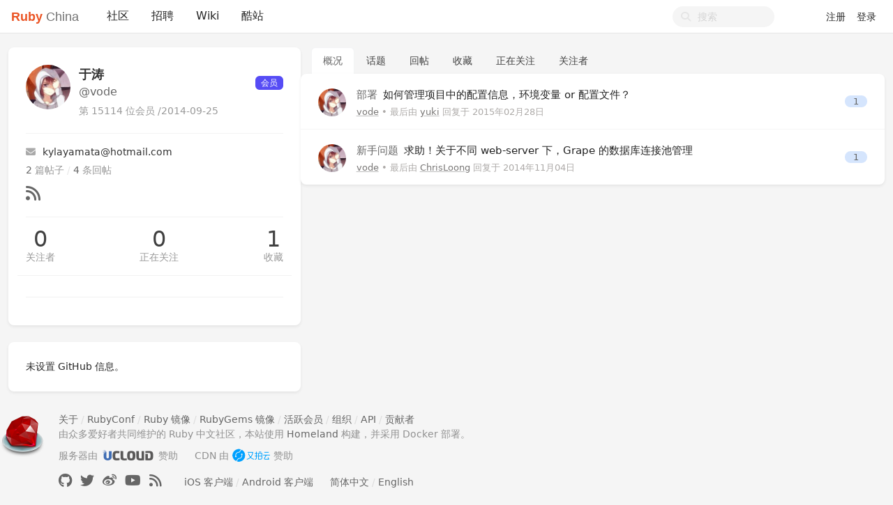

--- FILE ---
content_type: text/html; charset=utf-8
request_url: https://ruby-china.org/vode
body_size: 4726
content:
<!--
   _   _                      _                 _
  | | | |                    | |               | |
  | |_| | ___  _ __ ___   ___| | __ _ _ __   __| |
  |  _  |/ _ \| '_ ` _ \ / _ \ |/ _` | '_ \ / _` |
  | | | | (_) | | | | | |  __/ | (_| | | | | (_| |
  \_| |_/\___/|_| |_| |_|\___|_|\__,_|_| |_|\__,_|
  ------------------------------------------------
            https://github.com/ruby-china/homeland

  - Ruby:  3.4.1-p0
  - Rails: 8.0.2
  - Homeland: 3.11.0
-->
<!DOCTYPE html>
<html>
  <head>
    <meta charset='utf-8'>
    <meta name="viewport" content="width=device-width, initial-scale=1, maximum-scale=1, user-scalable=no">
    <meta name="theme" content="auto">
    <meta name="locale" content="zh-CN">
    <title>vode (于涛) · Ruby China</title>
    <meta name="apple-mobile-web-app-capable" content="no">
    <meta content='True' name='HandheldFriendly'>
    <link rel="alternate" type="application/rss+xml" title="Subscribe" href="https://ruby-china.org/topics/feed">
    <meta name="theme-color" media="(prefers-color-scheme: light)" content="#FFFFFF">
    <meta name="theme-color" media="(prefers-color-scheme: dark)"  content="#171717">
    <link rel="manifest" href="/manifest.webmanifest">
    <link rel="stylesheet" href="/packs/css/front-d199bacb.css" data-turbolinks-track="reload" />
    
    
    <script src="/packs/js/runtime-e38d543f4ebd03d2cfd2.js"></script>
<script src="/packs/js/476-69ed2b64a5ece8363c2a.js"></script>
<script src="/packs/js/application-77031a65a961f888b5f3.js"></script>
      <link rel="alternate" type="application/rss+xml" title="RSS" href="https://ruby-china.org/vode/feed">

    <meta name="action-cable-url" content="/cable" />
    <meta name="csrf-param" content="authenticity_token" />
<meta name="csrf-token" content="TjeXbib5-D-XgOCBu4RzBP0FOyBHbeNR8FW7uoC5I-lpYiP5kPl_z89eehZSpAlujadrGaLDtSghwQPD_8KpzA" />
    <meta name="apple-itunes-app" content="app-id=1072028763" />
<meta name="twitter:app:id:iphone" content="1072028763">
<meta name="twitter:site" content="@ruby_china" />
<meta name="theme-color" media="(prefers-color-scheme: light)" content="#FFFFFF">
<meta name="theme-color" media="(prefers-color-scheme: dark)"  content="#171717">
<meta name="twitter:image" content="https://l.ruby-china.com/photo/2018/bd93b12d-98d0-47a4-9f7a-128b8a3271f7.png" />
<link rel="icon" href="//l.ruby-china.com/photo/2016/c309db0b49cab85a32f756541ea0e2b0.png" />
<link rel="mask-icon" href="//l.ruby-china.com/photo/2016/8c03593544987c35a95d5f2e83e86e61.svg!large" />
<link rel="apple-touch-icon" href="//l.ruby-china.com/photo/2018/bd93b12d-98d0-47a4-9f7a-128b8a3271f7.png!large" />

<style type="text/css">
.header { box-shadow: none !important; }
.header .navbar-brand b { color: #EB5424 !important; }
.header .navbar-nav .nav-item a.nav-link:active,
.turbolinks-progress-bar { color: #EB5424 !important; }
abbr {  text-decoration: none; }
</style>
    <meta name="twitter:card" content="summary">
    <meta property="twitter:title" content="vode (于涛)">
    <meta name="generator" content="Homeland 3.11.0" />
  </head>
  <body class="page-users" data-controller-name="users">
    <div class="flex items-stretch header navbar navbar-expand-md">
      <div class="container relative z-50 flex flex-wrap items-center px-3 mx-auto xl:px-0 md:flex-nowrap">
        <div class="navbar-header" data-turbolinks-permanent>
          <a href="/" class="navbar-brand text-base"><b>Ruby</b> China</a>
        </div>
        <button id="navbar-toggler" class="navbar-toggler" type="button">
          <span class="flex items-center justify-center"><i class="fa fa-bars"></i></span>
        </button>
        <div id="main-navbar"  class="items-center flex-1 hidden md:flex grow basis-full md:basis-auto">
          
          <ul id="main-nav-menu" class="navbar-nav my-0 flex flex-md-row list-none flex-col md:flex-row">
  <li class="nav-item"><a class="nav-link" href="/">社区</a></li><li class="nav-item"><a class="nav-link" href="/jobs">招聘</a></li><li class="nav-item"><a class="nav-link" href="/wiki">Wiki</a></li><li class="nav-item"><a class="nav-link" href="/sites">酷站</a></li>
  <li class="nav-gems nav-item d-none"><a href="https://gems.ruby-china.com" class="nav-link" target="_blank" rel="noopener">Gems</a></li>

</ul>

        </div>
        <div class="navbar-right">
          <form class="form-search active" action="/search" method="GET">
            <i class="fa btn-search fa-search"></i>
            <input type="text" name="q" value="" placeholder="搜索"></input>
          </form>
          <ul class="nav navbar-nav user-bar">
      <li class="nav-item"><a class="nav-link" href="/account/sign_up">注册</a></li>
    <li class="nav-item"><a class="nav-link" href="/account/sign_in">登录</a></li>
</ul>

        </div>
     </div>
  </div>
  
  <div id="main" class="container md:px-3">
    
    
<div class="flex flex-col gap-4 md:flex-row">
  <div class="sidebar w-full md:w-1/3 shrink-0" id='sidebar'>
  <div class="mb-4 card profile">
    <div class="card-body">
      <div class="media">
        <div class="mr-3 avatar media-left">
          <div class='image'><img class="media-object avatar-96" src="https://l.ruby-china.com/user/avatar/15114.jpg!lg" /></div>
        </div>
        <div class="media-body">
          <div class="flex items-center item name-box md:justify-between">
            <div>
                <div class="fullname">于涛</div>
              <div class="login">@vode</div>
            </div>
            <div class="user-badge">
              <div class="level"><span class="badge-role role-member" style="background: #564cf5;">会员</span></div>
            </div>
          </div>
          <div class="flex item number align-items-center">
            第 15114 位会员 / <span title="Since">2014-09-25</span>
          </div>
        </div>
      </div>
      <hr>
      <div class="user-items">
          <div class="item"><a href="/cdn-cgi/l/email-protection#7f5f1406131e061e121e0b1e3f17100b121e1613511c1012"><i class='icon fa fa-email'></i> <span class="__cf_email__" data-cfemail="cea5b7a2afb7afa3afbaaf8ea6a1baa3afa7a2e0ada1a3">[email&#160;protected]</span></a></div>
        <div class="item counts">
          <span>2</span> 篇帖子
          <span class="divider">/</span>
          <span>4</span> 条回帖
        </div>
        <div class="item social">
          <a target="_blank" rel="nofollow" href="https://ruby-china.org/vode/feed"><i class='icon fa fa-rss'></i></a>
        </div>
      </div>
      <div class="flex items-center follow-info md:justify-between hide-ios">
        <div class="followers" data-login="vode">
          <a class="counter" href="/vode/followers">0</a>
          <a class="text" href="/vode/followers">关注者</a>
        </div>
        <div class="following">
          <a class="counter" href="/vode/following">0</a>
          <a class="text" href="/vode/following">正在关注</a>
        </div>
        <div class="stars">
          <a class="counter" href="/vode/favorites">1</a>
          <a class="text" href="/vode/favorites">收藏</a>
        </div>
      </div>
        <div class="buttons row">
          <div class="col-sm-6">
            
          </div>
          <div class="col-sm-6">
            
          </div>
        </div>
      <div class="buttons">
        
      </div>
    </div>
  </div>
  <div class="card d-md-none d-lg-block hidden-mobile" id="user_github_repos">
    <div class="card-body">
      未设置 GitHub 信息。
    </div>
</div>

</div>


  <div class="grow">
    <ul class="users-menu nav nav-tabs"><li class="nav-item"><a class="nav-link active" href="/vode">概况</a></li><li class="nav-item"><a class="nav-link" href="/vode/topics">话题</a></li><li class="nav-item"><a class="nav-link" href="/vode/replies">回帖</a></li><li class="nav-item"><a class="nav-link hide-ios hidden-mobile" href="/vode/favorites">收藏</a></li><li class="nav-item"><a class="nav-link hidden-mobile" href="/vode/following">正在关注</a></li><li class="nav-item"><a class="nav-link hidden-mobile" href="/vode/followers">关注者</a></li></ul>


    <div class="space-y-6">
      

      <div class="topics topics-show card">
        <div class="card-body item-list">
            <div class="topic media topic-24390" data-prefetch="/topics/24390">
    <div class="avatar">
      <a title="vode (于涛)" href="/vode"><img class="media-object avatar-48" src="https://l.ruby-china.com/user/avatar/15114.jpg!md" /></a>
    </div>
    <div class="infos media-body">
      <div class="title media-heading">
        <a title="如何管理项目中的配置信息，环境变量 or 配置文件？" href="/topics/24390">
          <span class="node">部署</span>
          如何管理项目中的配置信息，环境变量 or 配置文件？
</a>        
        
        
      </div>
      <div class="info">
        <a class="user-name" data-name="于涛" href="/vode">vode</a>
        <span class="hidden-mobile">
          •
            最后由 <a class="user-name" data-name="yuki" href="/yuki">yuki</a> 回复于 <abbr class="timeago" title="2015-02-28T16:30:38+08:00">2015年02月28日</abbr>
        </span>
      </div>
    </div>
    <div class="count media-right">
        <a class="state-false" href="/topics/24390#reply-249039">1</a>
    </div>
  </div>
  <div class="topic media topic-22470" data-prefetch="/topics/22470">
    <div class="avatar">
      <a title="vode (于涛)" href="/vode"><img class="media-object avatar-48" src="https://l.ruby-china.com/user/avatar/15114.jpg!md" /></a>
    </div>
    <div class="infos media-body">
      <div class="title media-heading">
        <a title="求助！关于不同 web-server 下，Grape 的数据库连接池管理" href="/topics/22470">
          <span class="node">新手问题</span>
          求助！关于不同 web-server 下，Grape 的数据库连接池管理
</a>        
        
        
      </div>
      <div class="info">
        <a class="user-name" data-name="于涛" href="/vode">vode</a>
        <span class="hidden-mobile">
          •
            最后由 <a class="user-name" data-name="ChrisLoong" href="/ChrisLoong">ChrisLoong</a> 回复于 <abbr class="timeago" title="2014-11-04T18:28:09+08:00">2014年11月04日</abbr>
        </span>
      </div>
    </div>
    <div class="count media-right">
        <a class="state-false" href="/topics/22470#reply-234072">1</a>
    </div>
  </div>

        </div>
      </div>
    </div>
  </div>

</div>

  </div>
    <footer class="footer" id="footer" data-turbolinks-permanent>
      <div class="container mx-auto">
        <div class="media" data-turbolinks="false">
  <div class="media-left" style="margin-right:20px;">
    <img class="media-object" src="//l.ruby-china.com/photo/2016/c309db0b49cab85a32f756541ea0e2b0.png" style="width: 64px;" />
  </div>
  
  <div class="media-body">
    <div class="links">
      <a href="/wiki/about">关于</a> / <a href="http://rubyconfchina.org" target="_blank" title="RubyConf China 大会">RubyConf</a> / <a href="/wiki/ruby-mirror" title="Ruby 镜像">Ruby 镜像</a> / <a href="https://
gems.ruby-china.com" target="_blank" title="RubyGems 镜像">RubyGems 镜像</a> / <a href="/users">活跃会员</a> / <a href="/teams">组织</a> / <a href="https://api.ruby-china.org">API</a> / <a href="/wiki/contributors">贡献者</a>
    </div>
    <div class="copyright">
      由众多爱好者共同维护的 Ruby 中文社区，本站使用 <a href="https://homeland.ruby-china.org">Homeland</a> 构建，并采用 Docker 部署。
    </div>
<div class="supports" style="margin: 10px 0;">
    <span style="margin-right: 20px">服务器由 <a href="http://www.ucloud.cn/?utm_source=zanzhu&utm_campaign=rubychina&utm_medium=display&utm_content=yejiao&ytag=rubychina_logo" target="_blank"  rel="twipsy" title="本站服务器由 UCloud 赞助"><img src="//l.ruby-china.com/photo/2016/e1eb47a05578576bf134da65736cc5b4.png" style='height: 20px; margin-top: -2px' /></a> 赞助</span>
    <span style="margin-right: 20px">CDN 由 <a href="https://www.upyun.com/https.html?utm_source=ruby&utm_medium=Referral&utm_content=httpsad" target="_blank" style="display:inline-block;" rel="twipsy"  title="CDN, Ruby Mirror, RubyGems CDN 由又拍云赞助"><img src="//l.ruby-china.com/photo/2017/e094bd44-fd71-4ab7-9dcf-f4931f480705.png" style="height: 20px; margin-top: -2px" /></a> 赞助</span>
   </div>
   <div class="links" style="margin-top:8px" >
     <span class="socials">
     <a href="https://github.com/ruby-china" target="_blank" rel="nofollow" title="本站在 GitHub 上面的开源内容"><i class="fab fa-github"></i></a>
     <a href="https://twitter.com/ruby_china" target="_blank" rel="nofollow" title="本站的 Twitter 账号"><i class="fab fa-twitter"></i></a>
     <a href="http://weibo.com/u/3168836987" target="_blank" rel="nofollow" title="本站的 Weibo 账号"><i class="fab fa-weibo"></i></a>
     <a href="https://www.youtube.com/channel/UCOLKFS_uA7nX26_u8z9V9og/feed" target="_blank" rel="nofollow" title="本站在 YouTube 上面的视频内容"><i class="fab fa-youtube"></i></a>
     <a href="/topics/feed" target="_blank" rel="nofollow"><i class="fa fa-rss"></i></a>
     </span>

     <span style="margin-left:20px;"><a href="https://itunes.apple.com/us/app/ruby-china/id1072028763">iOS 客户端</a> / <a href="https://play.google.com/store/apps/details?id=org.ruby_china.android">Android 客户端</a></span>

     <a href="?locale=zh-CN" rel="nofollow" style="margin-left: 20px">简体中文</a> / <a href="?locale=en" rel="nofollow">English</a>
   </div>
  </div>
</div>
      </div>
    </footer>
  <script data-cfasync="false" src="/cdn-cgi/scripts/5c5dd728/cloudflare-static/email-decode.min.js"></script><script type="text/javascript" data-turbolinks-eval="false">
    App.root_url = "https://ruby-china.org/";
    App.asset_url = "https://l.ruby-china.com";
    App.twemoji_url = "https://twemoji.ruby-china.com/2";
    App.locale = "zh-CN";
  </script>
  
  <script>
    ga('create', 'G-JSHKWZ664J', 'auto');
    ga('require', 'displayfeatures');
    ga('send', 'pageview');
  </script>
  <div class="zoom-overlay"></div>
<script defer src="https://static.cloudflareinsights.com/beacon.min.js/vcd15cbe7772f49c399c6a5babf22c1241717689176015" integrity="sha512-ZpsOmlRQV6y907TI0dKBHq9Md29nnaEIPlkf84rnaERnq6zvWvPUqr2ft8M1aS28oN72PdrCzSjY4U6VaAw1EQ==" data-cf-beacon='{"version":"2024.11.0","token":"45a9341ecd5f46d09b53c3a3b76cd213","r":1,"server_timing":{"name":{"cfCacheStatus":true,"cfEdge":true,"cfExtPri":true,"cfL4":true,"cfOrigin":true,"cfSpeedBrain":true},"location_startswith":null}}' crossorigin="anonymous"></script>
</body>
</html>
